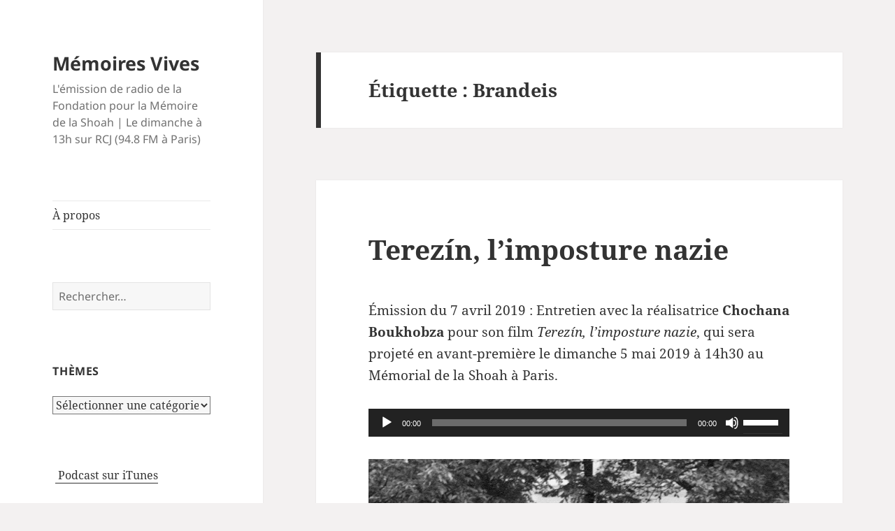

--- FILE ---
content_type: text/html; charset=UTF-8
request_url: https://memoiresvives.net/tag/brandeis/
body_size: 10917
content:
<!DOCTYPE html>
<html lang="fr-FR" class="no-js">
<head>
	<meta charset="UTF-8">
	<meta name="viewport" content="width=device-width, initial-scale=1.0">
	<link rel="profile" href="https://gmpg.org/xfn/11">
	<link rel="pingback" href="https://memoiresvives.net/xmlrpc.php">
	<script>
(function(html){html.className = html.className.replace(/\bno-js\b/,'js')})(document.documentElement);
//# sourceURL=twentyfifteen_javascript_detection
</script>
<title>Brandeis &#8211; Mémoires Vives</title>
<meta name='robots' content='max-image-preview:large' />
<link rel="alternate" type="application/rss+xml" title="Mémoires Vives &raquo; Flux" href="https://memoiresvives.net/feed/" />
<link rel="alternate" type="application/rss+xml" title="Mémoires Vives &raquo; Flux des commentaires" href="https://memoiresvives.net/comments/feed/" />
<link rel="alternate" type="application/rss+xml" title="Mémoires Vives &raquo; Flux de l’étiquette Brandeis" href="https://memoiresvives.net/tag/brandeis/feed/" />
<style id='wp-img-auto-sizes-contain-inline-css'>
img:is([sizes=auto i],[sizes^="auto," i]){contain-intrinsic-size:3000px 1500px}
/*# sourceURL=wp-img-auto-sizes-contain-inline-css */
</style>
<style id='wp-emoji-styles-inline-css'>

	img.wp-smiley, img.emoji {
		display: inline !important;
		border: none !important;
		box-shadow: none !important;
		height: 1em !important;
		width: 1em !important;
		margin: 0 0.07em !important;
		vertical-align: -0.1em !important;
		background: none !important;
		padding: 0 !important;
	}
/*# sourceURL=wp-emoji-styles-inline-css */
</style>
<style id='wp-block-library-inline-css'>
:root{--wp-block-synced-color:#7a00df;--wp-block-synced-color--rgb:122,0,223;--wp-bound-block-color:var(--wp-block-synced-color);--wp-editor-canvas-background:#ddd;--wp-admin-theme-color:#007cba;--wp-admin-theme-color--rgb:0,124,186;--wp-admin-theme-color-darker-10:#006ba1;--wp-admin-theme-color-darker-10--rgb:0,107,160.5;--wp-admin-theme-color-darker-20:#005a87;--wp-admin-theme-color-darker-20--rgb:0,90,135;--wp-admin-border-width-focus:2px}@media (min-resolution:192dpi){:root{--wp-admin-border-width-focus:1.5px}}.wp-element-button{cursor:pointer}:root .has-very-light-gray-background-color{background-color:#eee}:root .has-very-dark-gray-background-color{background-color:#313131}:root .has-very-light-gray-color{color:#eee}:root .has-very-dark-gray-color{color:#313131}:root .has-vivid-green-cyan-to-vivid-cyan-blue-gradient-background{background:linear-gradient(135deg,#00d084,#0693e3)}:root .has-purple-crush-gradient-background{background:linear-gradient(135deg,#34e2e4,#4721fb 50%,#ab1dfe)}:root .has-hazy-dawn-gradient-background{background:linear-gradient(135deg,#faaca8,#dad0ec)}:root .has-subdued-olive-gradient-background{background:linear-gradient(135deg,#fafae1,#67a671)}:root .has-atomic-cream-gradient-background{background:linear-gradient(135deg,#fdd79a,#004a59)}:root .has-nightshade-gradient-background{background:linear-gradient(135deg,#330968,#31cdcf)}:root .has-midnight-gradient-background{background:linear-gradient(135deg,#020381,#2874fc)}:root{--wp--preset--font-size--normal:16px;--wp--preset--font-size--huge:42px}.has-regular-font-size{font-size:1em}.has-larger-font-size{font-size:2.625em}.has-normal-font-size{font-size:var(--wp--preset--font-size--normal)}.has-huge-font-size{font-size:var(--wp--preset--font-size--huge)}.has-text-align-center{text-align:center}.has-text-align-left{text-align:left}.has-text-align-right{text-align:right}.has-fit-text{white-space:nowrap!important}#end-resizable-editor-section{display:none}.aligncenter{clear:both}.items-justified-left{justify-content:flex-start}.items-justified-center{justify-content:center}.items-justified-right{justify-content:flex-end}.items-justified-space-between{justify-content:space-between}.screen-reader-text{border:0;clip-path:inset(50%);height:1px;margin:-1px;overflow:hidden;padding:0;position:absolute;width:1px;word-wrap:normal!important}.screen-reader-text:focus{background-color:#ddd;clip-path:none;color:#444;display:block;font-size:1em;height:auto;left:5px;line-height:normal;padding:15px 23px 14px;text-decoration:none;top:5px;width:auto;z-index:100000}html :where(.has-border-color){border-style:solid}html :where([style*=border-top-color]){border-top-style:solid}html :where([style*=border-right-color]){border-right-style:solid}html :where([style*=border-bottom-color]){border-bottom-style:solid}html :where([style*=border-left-color]){border-left-style:solid}html :where([style*=border-width]){border-style:solid}html :where([style*=border-top-width]){border-top-style:solid}html :where([style*=border-right-width]){border-right-style:solid}html :where([style*=border-bottom-width]){border-bottom-style:solid}html :where([style*=border-left-width]){border-left-style:solid}html :where(img[class*=wp-image-]){height:auto;max-width:100%}:where(figure){margin:0 0 1em}html :where(.is-position-sticky){--wp-admin--admin-bar--position-offset:var(--wp-admin--admin-bar--height,0px)}@media screen and (max-width:600px){html :where(.is-position-sticky){--wp-admin--admin-bar--position-offset:0px}}

/*# sourceURL=wp-block-library-inline-css */
</style><style id='global-styles-inline-css'>
:root{--wp--preset--aspect-ratio--square: 1;--wp--preset--aspect-ratio--4-3: 4/3;--wp--preset--aspect-ratio--3-4: 3/4;--wp--preset--aspect-ratio--3-2: 3/2;--wp--preset--aspect-ratio--2-3: 2/3;--wp--preset--aspect-ratio--16-9: 16/9;--wp--preset--aspect-ratio--9-16: 9/16;--wp--preset--color--black: #000000;--wp--preset--color--cyan-bluish-gray: #abb8c3;--wp--preset--color--white: #fff;--wp--preset--color--pale-pink: #f78da7;--wp--preset--color--vivid-red: #cf2e2e;--wp--preset--color--luminous-vivid-orange: #ff6900;--wp--preset--color--luminous-vivid-amber: #fcb900;--wp--preset--color--light-green-cyan: #7bdcb5;--wp--preset--color--vivid-green-cyan: #00d084;--wp--preset--color--pale-cyan-blue: #8ed1fc;--wp--preset--color--vivid-cyan-blue: #0693e3;--wp--preset--color--vivid-purple: #9b51e0;--wp--preset--color--dark-gray: #111;--wp--preset--color--light-gray: #f1f1f1;--wp--preset--color--yellow: #f4ca16;--wp--preset--color--dark-brown: #352712;--wp--preset--color--medium-pink: #e53b51;--wp--preset--color--light-pink: #ffe5d1;--wp--preset--color--dark-purple: #2e2256;--wp--preset--color--purple: #674970;--wp--preset--color--blue-gray: #22313f;--wp--preset--color--bright-blue: #55c3dc;--wp--preset--color--light-blue: #e9f2f9;--wp--preset--gradient--vivid-cyan-blue-to-vivid-purple: linear-gradient(135deg,rgb(6,147,227) 0%,rgb(155,81,224) 100%);--wp--preset--gradient--light-green-cyan-to-vivid-green-cyan: linear-gradient(135deg,rgb(122,220,180) 0%,rgb(0,208,130) 100%);--wp--preset--gradient--luminous-vivid-amber-to-luminous-vivid-orange: linear-gradient(135deg,rgb(252,185,0) 0%,rgb(255,105,0) 100%);--wp--preset--gradient--luminous-vivid-orange-to-vivid-red: linear-gradient(135deg,rgb(255,105,0) 0%,rgb(207,46,46) 100%);--wp--preset--gradient--very-light-gray-to-cyan-bluish-gray: linear-gradient(135deg,rgb(238,238,238) 0%,rgb(169,184,195) 100%);--wp--preset--gradient--cool-to-warm-spectrum: linear-gradient(135deg,rgb(74,234,220) 0%,rgb(151,120,209) 20%,rgb(207,42,186) 40%,rgb(238,44,130) 60%,rgb(251,105,98) 80%,rgb(254,248,76) 100%);--wp--preset--gradient--blush-light-purple: linear-gradient(135deg,rgb(255,206,236) 0%,rgb(152,150,240) 100%);--wp--preset--gradient--blush-bordeaux: linear-gradient(135deg,rgb(254,205,165) 0%,rgb(254,45,45) 50%,rgb(107,0,62) 100%);--wp--preset--gradient--luminous-dusk: linear-gradient(135deg,rgb(255,203,112) 0%,rgb(199,81,192) 50%,rgb(65,88,208) 100%);--wp--preset--gradient--pale-ocean: linear-gradient(135deg,rgb(255,245,203) 0%,rgb(182,227,212) 50%,rgb(51,167,181) 100%);--wp--preset--gradient--electric-grass: linear-gradient(135deg,rgb(202,248,128) 0%,rgb(113,206,126) 100%);--wp--preset--gradient--midnight: linear-gradient(135deg,rgb(2,3,129) 0%,rgb(40,116,252) 100%);--wp--preset--gradient--dark-gray-gradient-gradient: linear-gradient(90deg, rgba(17,17,17,1) 0%, rgba(42,42,42,1) 100%);--wp--preset--gradient--light-gray-gradient: linear-gradient(90deg, rgba(241,241,241,1) 0%, rgba(215,215,215,1) 100%);--wp--preset--gradient--white-gradient: linear-gradient(90deg, rgba(255,255,255,1) 0%, rgba(230,230,230,1) 100%);--wp--preset--gradient--yellow-gradient: linear-gradient(90deg, rgba(244,202,22,1) 0%, rgba(205,168,10,1) 100%);--wp--preset--gradient--dark-brown-gradient: linear-gradient(90deg, rgba(53,39,18,1) 0%, rgba(91,67,31,1) 100%);--wp--preset--gradient--medium-pink-gradient: linear-gradient(90deg, rgba(229,59,81,1) 0%, rgba(209,28,51,1) 100%);--wp--preset--gradient--light-pink-gradient: linear-gradient(90deg, rgba(255,229,209,1) 0%, rgba(255,200,158,1) 100%);--wp--preset--gradient--dark-purple-gradient: linear-gradient(90deg, rgba(46,34,86,1) 0%, rgba(66,48,123,1) 100%);--wp--preset--gradient--purple-gradient: linear-gradient(90deg, rgba(103,73,112,1) 0%, rgba(131,93,143,1) 100%);--wp--preset--gradient--blue-gray-gradient: linear-gradient(90deg, rgba(34,49,63,1) 0%, rgba(52,75,96,1) 100%);--wp--preset--gradient--bright-blue-gradient: linear-gradient(90deg, rgba(85,195,220,1) 0%, rgba(43,180,211,1) 100%);--wp--preset--gradient--light-blue-gradient: linear-gradient(90deg, rgba(233,242,249,1) 0%, rgba(193,218,238,1) 100%);--wp--preset--font-size--small: 13px;--wp--preset--font-size--medium: 20px;--wp--preset--font-size--large: 36px;--wp--preset--font-size--x-large: 42px;--wp--preset--spacing--20: 0.44rem;--wp--preset--spacing--30: 0.67rem;--wp--preset--spacing--40: 1rem;--wp--preset--spacing--50: 1.5rem;--wp--preset--spacing--60: 2.25rem;--wp--preset--spacing--70: 3.38rem;--wp--preset--spacing--80: 5.06rem;--wp--preset--shadow--natural: 6px 6px 9px rgba(0, 0, 0, 0.2);--wp--preset--shadow--deep: 12px 12px 50px rgba(0, 0, 0, 0.4);--wp--preset--shadow--sharp: 6px 6px 0px rgba(0, 0, 0, 0.2);--wp--preset--shadow--outlined: 6px 6px 0px -3px rgb(255, 255, 255), 6px 6px rgb(0, 0, 0);--wp--preset--shadow--crisp: 6px 6px 0px rgb(0, 0, 0);}:where(.is-layout-flex){gap: 0.5em;}:where(.is-layout-grid){gap: 0.5em;}body .is-layout-flex{display: flex;}.is-layout-flex{flex-wrap: wrap;align-items: center;}.is-layout-flex > :is(*, div){margin: 0;}body .is-layout-grid{display: grid;}.is-layout-grid > :is(*, div){margin: 0;}:where(.wp-block-columns.is-layout-flex){gap: 2em;}:where(.wp-block-columns.is-layout-grid){gap: 2em;}:where(.wp-block-post-template.is-layout-flex){gap: 1.25em;}:where(.wp-block-post-template.is-layout-grid){gap: 1.25em;}.has-black-color{color: var(--wp--preset--color--black) !important;}.has-cyan-bluish-gray-color{color: var(--wp--preset--color--cyan-bluish-gray) !important;}.has-white-color{color: var(--wp--preset--color--white) !important;}.has-pale-pink-color{color: var(--wp--preset--color--pale-pink) !important;}.has-vivid-red-color{color: var(--wp--preset--color--vivid-red) !important;}.has-luminous-vivid-orange-color{color: var(--wp--preset--color--luminous-vivid-orange) !important;}.has-luminous-vivid-amber-color{color: var(--wp--preset--color--luminous-vivid-amber) !important;}.has-light-green-cyan-color{color: var(--wp--preset--color--light-green-cyan) !important;}.has-vivid-green-cyan-color{color: var(--wp--preset--color--vivid-green-cyan) !important;}.has-pale-cyan-blue-color{color: var(--wp--preset--color--pale-cyan-blue) !important;}.has-vivid-cyan-blue-color{color: var(--wp--preset--color--vivid-cyan-blue) !important;}.has-vivid-purple-color{color: var(--wp--preset--color--vivid-purple) !important;}.has-black-background-color{background-color: var(--wp--preset--color--black) !important;}.has-cyan-bluish-gray-background-color{background-color: var(--wp--preset--color--cyan-bluish-gray) !important;}.has-white-background-color{background-color: var(--wp--preset--color--white) !important;}.has-pale-pink-background-color{background-color: var(--wp--preset--color--pale-pink) !important;}.has-vivid-red-background-color{background-color: var(--wp--preset--color--vivid-red) !important;}.has-luminous-vivid-orange-background-color{background-color: var(--wp--preset--color--luminous-vivid-orange) !important;}.has-luminous-vivid-amber-background-color{background-color: var(--wp--preset--color--luminous-vivid-amber) !important;}.has-light-green-cyan-background-color{background-color: var(--wp--preset--color--light-green-cyan) !important;}.has-vivid-green-cyan-background-color{background-color: var(--wp--preset--color--vivid-green-cyan) !important;}.has-pale-cyan-blue-background-color{background-color: var(--wp--preset--color--pale-cyan-blue) !important;}.has-vivid-cyan-blue-background-color{background-color: var(--wp--preset--color--vivid-cyan-blue) !important;}.has-vivid-purple-background-color{background-color: var(--wp--preset--color--vivid-purple) !important;}.has-black-border-color{border-color: var(--wp--preset--color--black) !important;}.has-cyan-bluish-gray-border-color{border-color: var(--wp--preset--color--cyan-bluish-gray) !important;}.has-white-border-color{border-color: var(--wp--preset--color--white) !important;}.has-pale-pink-border-color{border-color: var(--wp--preset--color--pale-pink) !important;}.has-vivid-red-border-color{border-color: var(--wp--preset--color--vivid-red) !important;}.has-luminous-vivid-orange-border-color{border-color: var(--wp--preset--color--luminous-vivid-orange) !important;}.has-luminous-vivid-amber-border-color{border-color: var(--wp--preset--color--luminous-vivid-amber) !important;}.has-light-green-cyan-border-color{border-color: var(--wp--preset--color--light-green-cyan) !important;}.has-vivid-green-cyan-border-color{border-color: var(--wp--preset--color--vivid-green-cyan) !important;}.has-pale-cyan-blue-border-color{border-color: var(--wp--preset--color--pale-cyan-blue) !important;}.has-vivid-cyan-blue-border-color{border-color: var(--wp--preset--color--vivid-cyan-blue) !important;}.has-vivid-purple-border-color{border-color: var(--wp--preset--color--vivid-purple) !important;}.has-vivid-cyan-blue-to-vivid-purple-gradient-background{background: var(--wp--preset--gradient--vivid-cyan-blue-to-vivid-purple) !important;}.has-light-green-cyan-to-vivid-green-cyan-gradient-background{background: var(--wp--preset--gradient--light-green-cyan-to-vivid-green-cyan) !important;}.has-luminous-vivid-amber-to-luminous-vivid-orange-gradient-background{background: var(--wp--preset--gradient--luminous-vivid-amber-to-luminous-vivid-orange) !important;}.has-luminous-vivid-orange-to-vivid-red-gradient-background{background: var(--wp--preset--gradient--luminous-vivid-orange-to-vivid-red) !important;}.has-very-light-gray-to-cyan-bluish-gray-gradient-background{background: var(--wp--preset--gradient--very-light-gray-to-cyan-bluish-gray) !important;}.has-cool-to-warm-spectrum-gradient-background{background: var(--wp--preset--gradient--cool-to-warm-spectrum) !important;}.has-blush-light-purple-gradient-background{background: var(--wp--preset--gradient--blush-light-purple) !important;}.has-blush-bordeaux-gradient-background{background: var(--wp--preset--gradient--blush-bordeaux) !important;}.has-luminous-dusk-gradient-background{background: var(--wp--preset--gradient--luminous-dusk) !important;}.has-pale-ocean-gradient-background{background: var(--wp--preset--gradient--pale-ocean) !important;}.has-electric-grass-gradient-background{background: var(--wp--preset--gradient--electric-grass) !important;}.has-midnight-gradient-background{background: var(--wp--preset--gradient--midnight) !important;}.has-small-font-size{font-size: var(--wp--preset--font-size--small) !important;}.has-medium-font-size{font-size: var(--wp--preset--font-size--medium) !important;}.has-large-font-size{font-size: var(--wp--preset--font-size--large) !important;}.has-x-large-font-size{font-size: var(--wp--preset--font-size--x-large) !important;}
/*# sourceURL=global-styles-inline-css */
</style>

<style id='classic-theme-styles-inline-css'>
/*! This file is auto-generated */
.wp-block-button__link{color:#fff;background-color:#32373c;border-radius:9999px;box-shadow:none;text-decoration:none;padding:calc(.667em + 2px) calc(1.333em + 2px);font-size:1.125em}.wp-block-file__button{background:#32373c;color:#fff;text-decoration:none}
/*# sourceURL=/wp-includes/css/classic-themes.min.css */
</style>
<link rel='stylesheet' id='twentyfifteen-fonts-css' href='https://memoiresvives.net/wp-content/themes/twentyfifteen/assets/fonts/noto-sans-plus-noto-serif-plus-inconsolata.css?ver=20230328' media='all' />
<link rel='stylesheet' id='genericons-css' href='https://memoiresvives.net/wp-content/themes/twentyfifteen/genericons/genericons.css?ver=20251101' media='all' />
<link rel='stylesheet' id='twentyfifteen-style-css' href='https://memoiresvives.net/wp-content/themes/twentyfifteen/style.css?ver=20251202' media='all' />
<link rel='stylesheet' id='twentyfifteen-block-style-css' href='https://memoiresvives.net/wp-content/themes/twentyfifteen/css/blocks.css?ver=20240715' media='all' />
<script src="https://memoiresvives.net/wp-includes/js/jquery/jquery.min.js?ver=3.7.1" id="jquery-core-js"></script>
<script src="https://memoiresvives.net/wp-includes/js/jquery/jquery-migrate.min.js?ver=3.4.1" id="jquery-migrate-js"></script>
<script id="twentyfifteen-script-js-extra">
var screenReaderText = {"expand":"\u003Cspan class=\"screen-reader-text\"\u003Eouvrir le sous-menu\u003C/span\u003E","collapse":"\u003Cspan class=\"screen-reader-text\"\u003Efermer le sous-menu\u003C/span\u003E"};
//# sourceURL=twentyfifteen-script-js-extra
</script>
<script src="https://memoiresvives.net/wp-content/themes/twentyfifteen/js/functions.js?ver=20250729" id="twentyfifteen-script-js" defer data-wp-strategy="defer"></script>
<link rel="https://api.w.org/" href="https://memoiresvives.net/wp-json/" /><link rel="alternate" title="JSON" type="application/json" href="https://memoiresvives.net/wp-json/wp/v2/tags/98153" /><link rel="EditURI" type="application/rsd+xml" title="RSD" href="https://memoiresvives.net/xmlrpc.php?rsd" />
<meta name="generator" content="WordPress 6.9" />
<style id="custom-background-css">
body.custom-background { background-color: #f3f1f1; }
</style>
	<link rel='stylesheet' id='mediaelement-css' href='https://memoiresvives.net/wp-includes/js/mediaelement/mediaelementplayer-legacy.min.css?ver=4.2.17' media='all' />
<link rel='stylesheet' id='wp-mediaelement-css' href='https://memoiresvives.net/wp-includes/js/mediaelement/wp-mediaelement.min.css?ver=6.9' media='all' />
</head>

<body class="archive tag tag-brandeis tag-98153 custom-background wp-embed-responsive wp-theme-twentyfifteen">
<div id="page" class="hfeed site">
	<a class="skip-link screen-reader-text" href="#content">
		Aller au contenu	</a>

	<div id="sidebar" class="sidebar">
		<header id="masthead" class="site-header">
			<div class="site-branding">
									<p class="site-title"><a href="https://memoiresvives.net/" rel="home" >Mémoires Vives</a></p>
										<p class="site-description">L&#039;émission de radio de la Fondation pour la Mémoire de la Shoah | Le dimanche à 13h sur RCJ (94.8 FM à Paris)</p>
				
				<button class="secondary-toggle">Menu et widgets</button>
			</div><!-- .site-branding -->
		</header><!-- .site-header -->

			<div id="secondary" class="secondary">

					<nav id="site-navigation" class="main-navigation">
				<div class="menu-menu-1-container"><ul id="menu-menu-1" class="nav-menu"><li id="menu-item-2429" class="menu-item menu-item-type-post_type menu-item-object-page menu-item-2429"><a href="https://memoiresvives.net/apropos/">À propos</a></li>
</ul></div>			</nav><!-- .main-navigation -->
		
		
					<div id="widget-area" class="widget-area" role="complementary">
				<aside id="search-2" class="widget widget_search"><form role="search" method="get" class="search-form" action="https://memoiresvives.net/">
				<label>
					<span class="screen-reader-text">Rechercher :</span>
					<input type="search" class="search-field" placeholder="Rechercher…" value="" name="s" />
				</label>
				<input type="submit" class="search-submit screen-reader-text" value="Rechercher" />
			</form></aside><aside id="categories-2" class="widget widget_categories"><h2 class="widget-title">Thèmes</h2><form action="https://memoiresvives.net" method="get"><label class="screen-reader-text" for="cat">Thèmes</label><select  name='cat' id='cat' class='postform'>
	<option value='-1'>Sélectionner une catégorie</option>
	<option class="level-0" value="507761583">Aide aux survivants</option>
	<option class="level-0" value="35214675">Antisémitisme</option>
	<option class="level-0" value="177">Art</option>
	<option class="level-0" value="407871">Dialogue interreligieux</option>
	<option class="level-0" value="3399">Divers</option>
	<option class="level-0" value="7811">Evenement</option>
	<option class="level-0" value="35849085">Exposition</option>
	<option class="level-0" value="1186">Films</option>
	<option class="level-0" value="28651486">Grandes figures</option>
	<option class="level-0" value="27785">Histoire</option>
	<option class="level-0" value="9937">Israël</option>
	<option class="level-0" value="295832">Judaïsme</option>
	<option class="level-0" value="1113582">Lanzmann</option>
	<option class="level-0" value="20663">Littérature</option>
	<option class="level-0" value="35916">Livres</option>
	<option class="level-0" value="221561125">Mémoire et Transmission</option>
	<option class="level-0" value="6460">Musique</option>
	<option class="level-0" value="4386482">négationnisme</option>
	<option class="level-0" value="131949">Pédagogie</option>
	<option class="level-0" value="30269">Recherche</option>
	<option class="level-0" value="89628">Témoignage</option>
	<option class="level-0" value="5386">Théâtre</option>
	<option class="level-0" value="1">Uncategorized</option>
</select>
</form><script>
( ( dropdownId ) => {
	const dropdown = document.getElementById( dropdownId );
	function onSelectChange() {
		setTimeout( () => {
			if ( 'escape' === dropdown.dataset.lastkey ) {
				return;
			}
			if ( dropdown.value && parseInt( dropdown.value ) > 0 && dropdown instanceof HTMLSelectElement ) {
				dropdown.parentElement.submit();
			}
		}, 250 );
	}
	function onKeyUp( event ) {
		if ( 'Escape' === event.key ) {
			dropdown.dataset.lastkey = 'escape';
		} else {
			delete dropdown.dataset.lastkey;
		}
	}
	function onClick() {
		delete dropdown.dataset.lastkey;
	}
	dropdown.addEventListener( 'keyup', onKeyUp );
	dropdown.addEventListener( 'click', onClick );
	dropdown.addEventListener( 'change', onSelectChange );
})( "cat" );

//# sourceURL=WP_Widget_Categories%3A%3Awidget
</script>
</aside><aside id="text-9" class="widget widget_text">			<div class="textwidget"><a href="https://itunes.apple.com/fr/podcast/memoires-vives/id395502606"><img src="https://memoiresvives.migrationfluxeos.fr/wp-content/uploads/2010/09/podcast32.png" alt="" style="vertical-align:middle;border:1px;" /></a>&nbsp;<a href="https://itunes.apple.com/fr/podcast/memoires-vives/id395502606"> Podcast sur iTunes</a>


</div>
		</aside><aside id="text-12" class="widget widget_text">			<div class="textwidget"><a href="https://twitter.com/Fondation_Shoah" class="twitter-follow-button">Follow @Fondation_Shoah</a></div>
		</aside><aside id="archives-2" class="widget widget_archive"><h2 class="widget-title">Archives</h2>		<label class="screen-reader-text" for="archives-dropdown-2">Archives</label>
		<select id="archives-dropdown-2" name="archive-dropdown">
			
			<option value="">Sélectionner un mois</option>
				<option value='https://memoiresvives.net/2020/10/'> octobre 2020 &nbsp;(1)</option>
	<option value='https://memoiresvives.net/2020/07/'> juillet 2020 &nbsp;(2)</option>
	<option value='https://memoiresvives.net/2020/06/'> juin 2020 &nbsp;(3)</option>
	<option value='https://memoiresvives.net/2020/03/'> mars 2020 &nbsp;(2)</option>
	<option value='https://memoiresvives.net/2020/02/'> février 2020 &nbsp;(3)</option>
	<option value='https://memoiresvives.net/2020/01/'> janvier 2020 &nbsp;(1)</option>
	<option value='https://memoiresvives.net/2019/12/'> décembre 2019 &nbsp;(4)</option>
	<option value='https://memoiresvives.net/2019/11/'> novembre 2019 &nbsp;(3)</option>
	<option value='https://memoiresvives.net/2019/10/'> octobre 2019 &nbsp;(4)</option>
	<option value='https://memoiresvives.net/2019/09/'> septembre 2019 &nbsp;(3)</option>
	<option value='https://memoiresvives.net/2019/07/'> juillet 2019 &nbsp;(2)</option>
	<option value='https://memoiresvives.net/2019/06/'> juin 2019 &nbsp;(4)</option>
	<option value='https://memoiresvives.net/2019/05/'> mai 2019 &nbsp;(3)</option>
	<option value='https://memoiresvives.net/2019/04/'> avril 2019 &nbsp;(3)</option>
	<option value='https://memoiresvives.net/2019/03/'> mars 2019 &nbsp;(5)</option>
	<option value='https://memoiresvives.net/2019/02/'> février 2019 &nbsp;(3)</option>
	<option value='https://memoiresvives.net/2019/01/'> janvier 2019 &nbsp;(4)</option>
	<option value='https://memoiresvives.net/2018/12/'> décembre 2018 &nbsp;(5)</option>
	<option value='https://memoiresvives.net/2018/11/'> novembre 2018 &nbsp;(3)</option>
	<option value='https://memoiresvives.net/2018/10/'> octobre 2018 &nbsp;(3)</option>
	<option value='https://memoiresvives.net/2018/07/'> juillet 2018 &nbsp;(4)</option>
	<option value='https://memoiresvives.net/2018/06/'> juin 2018 &nbsp;(4)</option>
	<option value='https://memoiresvives.net/2018/05/'> mai 2018 &nbsp;(3)</option>
	<option value='https://memoiresvives.net/2018/04/'> avril 2018 &nbsp;(3)</option>
	<option value='https://memoiresvives.net/2018/03/'> mars 2018 &nbsp;(4)</option>
	<option value='https://memoiresvives.net/2018/02/'> février 2018 &nbsp;(3)</option>
	<option value='https://memoiresvives.net/2018/01/'> janvier 2018 &nbsp;(4)</option>
	<option value='https://memoiresvives.net/2017/12/'> décembre 2017 &nbsp;(3)</option>
	<option value='https://memoiresvives.net/2017/11/'> novembre 2017 &nbsp;(3)</option>
	<option value='https://memoiresvives.net/2017/10/'> octobre 2017 &nbsp;(5)</option>
	<option value='https://memoiresvives.net/2017/07/'> juillet 2017 &nbsp;(3)</option>
	<option value='https://memoiresvives.net/2017/06/'> juin 2017 &nbsp;(4)</option>
	<option value='https://memoiresvives.net/2017/05/'> mai 2017 &nbsp;(3)</option>
	<option value='https://memoiresvives.net/2017/04/'> avril 2017 &nbsp;(4)</option>
	<option value='https://memoiresvives.net/2017/03/'> mars 2017 &nbsp;(4)</option>
	<option value='https://memoiresvives.net/2017/02/'> février 2017 &nbsp;(3)</option>
	<option value='https://memoiresvives.net/2017/01/'> janvier 2017 &nbsp;(4)</option>
	<option value='https://memoiresvives.net/2016/12/'> décembre 2016 &nbsp;(3)</option>
	<option value='https://memoiresvives.net/2016/11/'> novembre 2016 &nbsp;(3)</option>
	<option value='https://memoiresvives.net/2016/10/'> octobre 2016 &nbsp;(5)</option>
	<option value='https://memoiresvives.net/2016/09/'> septembre 2016 &nbsp;(2)</option>
	<option value='https://memoiresvives.net/2016/08/'> août 2016 &nbsp;(1)</option>
	<option value='https://memoiresvives.net/2016/07/'> juillet 2016 &nbsp;(3)</option>
	<option value='https://memoiresvives.net/2016/06/'> juin 2016 &nbsp;(3)</option>
	<option value='https://memoiresvives.net/2016/05/'> mai 2016 &nbsp;(5)</option>
	<option value='https://memoiresvives.net/2016/04/'> avril 2016 &nbsp;(3)</option>
	<option value='https://memoiresvives.net/2016/03/'> mars 2016 &nbsp;(4)</option>
	<option value='https://memoiresvives.net/2016/02/'> février 2016 &nbsp;(3)</option>
	<option value='https://memoiresvives.net/2016/01/'> janvier 2016 &nbsp;(5)</option>
	<option value='https://memoiresvives.net/2015/12/'> décembre 2015 &nbsp;(3)</option>
	<option value='https://memoiresvives.net/2015/11/'> novembre 2015 &nbsp;(3)</option>
	<option value='https://memoiresvives.net/2015/10/'> octobre 2015 &nbsp;(4)</option>
	<option value='https://memoiresvives.net/2015/09/'> septembre 2015 &nbsp;(1)</option>
	<option value='https://memoiresvives.net/2015/07/'> juillet 2015 &nbsp;(2)</option>
	<option value='https://memoiresvives.net/2015/06/'> juin 2015 &nbsp;(4)</option>
	<option value='https://memoiresvives.net/2015/05/'> mai 2015 &nbsp;(3)</option>
	<option value='https://memoiresvives.net/2015/04/'> avril 2015 &nbsp;(3)</option>
	<option value='https://memoiresvives.net/2015/03/'> mars 2015 &nbsp;(5)</option>
	<option value='https://memoiresvives.net/2015/02/'> février 2015 &nbsp;(3)</option>
	<option value='https://memoiresvives.net/2015/01/'> janvier 2015 &nbsp;(3)</option>
	<option value='https://memoiresvives.net/2014/12/'> décembre 2014 &nbsp;(3)</option>
	<option value='https://memoiresvives.net/2014/11/'> novembre 2014 &nbsp;(4)</option>
	<option value='https://memoiresvives.net/2014/10/'> octobre 2014 &nbsp;(4)</option>
	<option value='https://memoiresvives.net/2014/09/'> septembre 2014 &nbsp;(4)</option>
	<option value='https://memoiresvives.net/2014/07/'> juillet 2014 &nbsp;(2)</option>
	<option value='https://memoiresvives.net/2014/06/'> juin 2014 &nbsp;(4)</option>
	<option value='https://memoiresvives.net/2014/05/'> mai 2014 &nbsp;(4)</option>
	<option value='https://memoiresvives.net/2014/04/'> avril 2014 &nbsp;(4)</option>
	<option value='https://memoiresvives.net/2014/03/'> mars 2014 &nbsp;(5)</option>
	<option value='https://memoiresvives.net/2014/02/'> février 2014 &nbsp;(4)</option>
	<option value='https://memoiresvives.net/2014/01/'> janvier 2014 &nbsp;(4)</option>
	<option value='https://memoiresvives.net/2013/12/'> décembre 2013 &nbsp;(4)</option>
	<option value='https://memoiresvives.net/2013/11/'> novembre 2013 &nbsp;(3)</option>
	<option value='https://memoiresvives.net/2013/10/'> octobre 2013 &nbsp;(4)</option>
	<option value='https://memoiresvives.net/2013/09/'> septembre 2013 &nbsp;(3)</option>
	<option value='https://memoiresvives.net/2013/07/'> juillet 2013 &nbsp;(4)</option>
	<option value='https://memoiresvives.net/2013/06/'> juin 2013 &nbsp;(5)</option>
	<option value='https://memoiresvives.net/2013/05/'> mai 2013 &nbsp;(4)</option>
	<option value='https://memoiresvives.net/2013/04/'> avril 2013 &nbsp;(4)</option>
	<option value='https://memoiresvives.net/2013/03/'> mars 2013 &nbsp;(5)</option>
	<option value='https://memoiresvives.net/2013/02/'> février 2013 &nbsp;(4)</option>
	<option value='https://memoiresvives.net/2013/01/'> janvier 2013 &nbsp;(5)</option>
	<option value='https://memoiresvives.net/2012/12/'> décembre 2012 &nbsp;(4)</option>
	<option value='https://memoiresvives.net/2012/11/'> novembre 2012 &nbsp;(3)</option>
	<option value='https://memoiresvives.net/2012/10/'> octobre 2012 &nbsp;(4)</option>
	<option value='https://memoiresvives.net/2012/09/'> septembre 2012 &nbsp;(2)</option>
	<option value='https://memoiresvives.net/2012/07/'> juillet 2012 &nbsp;(3)</option>
	<option value='https://memoiresvives.net/2012/06/'> juin 2012 &nbsp;(4)</option>
	<option value='https://memoiresvives.net/2012/05/'> mai 2012 &nbsp;(3)</option>
	<option value='https://memoiresvives.net/2012/04/'> avril 2012 &nbsp;(4)</option>
	<option value='https://memoiresvives.net/2012/03/'> mars 2012 &nbsp;(4)</option>
	<option value='https://memoiresvives.net/2012/02/'> février 2012 &nbsp;(4)</option>
	<option value='https://memoiresvives.net/2012/01/'> janvier 2012 &nbsp;(4)</option>
	<option value='https://memoiresvives.net/2011/12/'> décembre 2011 &nbsp;(4)</option>
	<option value='https://memoiresvives.net/2011/11/'> novembre 2011 &nbsp;(3)</option>
	<option value='https://memoiresvives.net/2011/10/'> octobre 2011 &nbsp;(5)</option>
	<option value='https://memoiresvives.net/2011/09/'> septembre 2011 &nbsp;(2)</option>
	<option value='https://memoiresvives.net/2011/07/'> juillet 2011 &nbsp;(3)</option>
	<option value='https://memoiresvives.net/2011/06/'> juin 2011 &nbsp;(4)</option>
	<option value='https://memoiresvives.net/2011/05/'> mai 2011 &nbsp;(5)</option>
	<option value='https://memoiresvives.net/2011/04/'> avril 2011 &nbsp;(4)</option>
	<option value='https://memoiresvives.net/2011/03/'> mars 2011 &nbsp;(4)</option>
	<option value='https://memoiresvives.net/2011/02/'> février 2011 &nbsp;(4)</option>
	<option value='https://memoiresvives.net/2011/01/'> janvier 2011 &nbsp;(5)</option>
	<option value='https://memoiresvives.net/2010/12/'> décembre 2010 &nbsp;(4)</option>
	<option value='https://memoiresvives.net/2010/11/'> novembre 2010 &nbsp;(3)</option>
	<option value='https://memoiresvives.net/2010/10/'> octobre 2010 &nbsp;(5)</option>
	<option value='https://memoiresvives.net/2010/09/'> septembre 2010 &nbsp;(1)</option>

		</select>

			<script>
( ( dropdownId ) => {
	const dropdown = document.getElementById( dropdownId );
	function onSelectChange() {
		setTimeout( () => {
			if ( 'escape' === dropdown.dataset.lastkey ) {
				return;
			}
			if ( dropdown.value ) {
				document.location.href = dropdown.value;
			}
		}, 250 );
	}
	function onKeyUp( event ) {
		if ( 'Escape' === event.key ) {
			dropdown.dataset.lastkey = 'escape';
		} else {
			delete dropdown.dataset.lastkey;
		}
	}
	function onClick() {
		delete dropdown.dataset.lastkey;
	}
	dropdown.addEventListener( 'keyup', onKeyUp );
	dropdown.addEventListener( 'click', onClick );
	dropdown.addEventListener( 'change', onSelectChange );
})( "archives-dropdown-2" );

//# sourceURL=WP_Widget_Archives%3A%3Awidget
</script>
</aside><aside id="text-14" class="widget widget_text"><h2 class="widget-title">A ecouter aussi</h2>			<div class="textwidget"><a href="https://memoiresvives.migrationfluxeos.fr/archives-2008-2010/" rel="alternate">  Archives 2008-2010</a>

</div>
		</aside>			</div><!-- .widget-area -->
		
	</div><!-- .secondary -->

	</div><!-- .sidebar -->

	<div id="content" class="site-content">

	<section id="primary" class="content-area">
		<main id="main" class="site-main">

		
			<header class="page-header">
				<h1 class="page-title">Étiquette : <span>Brandeis</span></h1>			</header><!-- .page-header -->

			
<article id="post-3418" class="post-3418 post type-post status-publish format-standard hentry category-films category-histoire category-memoire-et-transmission tag-auschwitz tag-bonaco tag-brandeis tag-brundibar tag-camp-de-concentration tag-croix-rouge tag-freddy-hirsch tag-friedl-brandeis tag-ghetto tag-helga-weissova tag-kamarad tag-kinderheim tag-kurt-gerron tag-leo-haas tag-maurice-rossel tag-otto-kulka tag-otto-ungar tag-terezin tag-theresienstadt tag-vedem">
	
	<header class="entry-header">
		<h2 class="entry-title"><a href="https://memoiresvives.net/terezin-limposture-nazie/" rel="bookmark">Terezín, l&rsquo;imposture nazie</a></h2>	</header><!-- .entry-header -->

	<div class="entry-content">
		<p>Émission du 7 avril 2019 : Entretien avec la réalisatrice <strong>Chochana Boukhobza</strong> pour son film <em>Terezín, l&rsquo;imposture nazie</em>, qui sera projeté en avant-première <span style="color:var(--color-neutral-600);">le dimanche 5 mai 2019</span><span style="color:var(--color-neutral-600);"> à 14h30 a</span><span style="color:var(--color-neutral-600);">u Mémorial de la Shoah à Paris.</span></p>
<audio class="wp-audio-shortcode" id="audio-3418-1" preload="none" style="width: 100%;" controls="controls"><source type="audio/mpeg" src="https://memoiresvives.net/wp-content/uploads/2019/04/2019_04_07_memoires_vives_invite_chochana_bokobza_pour_son_film_documentaire_terezin_l_imposture_nazi.mp3?_=1" /><a href="https://memoiresvives.net/wp-content/uploads/2019/04/2019_04_07_memoires_vives_invite_chochana_bokobza_pour_son_film_documentaire_terezin_l_imposture_nazi.mp3">https://memoiresvives.net/wp-content/uploads/2019/04/2019_04_07_memoires_vives_invite_chochana_bokobza_pour_son_film_documentaire_terezin_l_imposture_nazi.mp3</a></audio>
<figure id="attachment_3426" aria-describedby="caption-attachment-3426" style="width: 800px" class="wp-caption aligncenter"><img fetchpriority="high" decoding="async" class=" size-full wp-image-3426 aligncenter" src="https://memoiresvives.net/wp-content/uploads/2019/04/150-children-.jpg" alt="150-children-" width="800" height="533" /><figcaption id="caption-attachment-3426" class="wp-caption-text">Enfants juifs dans le camp-ghetto de Terezín lors de la visite mise en scène pour la Croix-Rouge en juin 1944. Photo : <a href="https://encyclopedia.ushmm.org/content/en/photo/jewish-children-in-the-theresienstadt-ghetto" target="_blank" rel="noopener">USHMM</a></figcaption></figure>
<p>&nbsp;</p>
	</div><!-- .entry-content -->

	
	<footer class="entry-footer">
		<span class="posted-on"><span class="screen-reader-text">Publié le </span><a href="https://memoiresvives.net/terezin-limposture-nazie/" rel="bookmark"><time class="entry-date published" datetime="2019-04-07T13:33:13+02:00">7 avril 2019</time><time class="updated" datetime="2019-04-10T15:08:36+02:00">10 avril 2019</time></a></span><span class="cat-links"><span class="screen-reader-text">Catégories </span><a href="https://memoiresvives.net/category/films/" rel="category tag">Films</a>, <a href="https://memoiresvives.net/category/histoire/" rel="category tag">Histoire</a>, <a href="https://memoiresvives.net/category/memoire-et-transmission/" rel="category tag">Mémoire et Transmission</a></span><span class="tags-links"><span class="screen-reader-text">Mots-clés </span><a href="https://memoiresvives.net/tag/auschwitz/" rel="tag">Auschwitz</a>, <a href="https://memoiresvives.net/tag/bonaco/" rel="tag">Bonaco</a>, <a href="https://memoiresvives.net/tag/brandeis/" rel="tag">Brandeis</a>, <a href="https://memoiresvives.net/tag/brundibar/" rel="tag">Brundibar</a>, <a href="https://memoiresvives.net/tag/camp-de-concentration/" rel="tag">camp de concentration</a>, <a href="https://memoiresvives.net/tag/croix-rouge/" rel="tag">Croix rouge</a>, <a href="https://memoiresvives.net/tag/freddy-hirsch/" rel="tag">Freddy Hirsch</a>, <a href="https://memoiresvives.net/tag/friedl-brandeis/" rel="tag">Friedl Brandeis</a>, <a href="https://memoiresvives.net/tag/ghetto/" rel="tag">ghetto</a>, <a href="https://memoiresvives.net/tag/helga-weissova/" rel="tag">Helga Weissova</a>, <a href="https://memoiresvives.net/tag/kamarad/" rel="tag">Kamarad</a>, <a href="https://memoiresvives.net/tag/kinderheim/" rel="tag">Kinderheim</a>, <a href="https://memoiresvives.net/tag/kurt-gerron/" rel="tag">Kurt Gerron</a>, <a href="https://memoiresvives.net/tag/leo-haas/" rel="tag">Léo Haas</a>, <a href="https://memoiresvives.net/tag/maurice-rossel/" rel="tag">Maurice Rossel</a>, <a href="https://memoiresvives.net/tag/otto-kulka/" rel="tag">Otto Kulka</a>, <a href="https://memoiresvives.net/tag/otto-ungar/" rel="tag">Otto Ungar</a>, <a href="https://memoiresvives.net/tag/terezin/" rel="tag">Terezin</a>, <a href="https://memoiresvives.net/tag/theresienstadt/" rel="tag">Theresienstadt</a>, <a href="https://memoiresvives.net/tag/vedem/" rel="tag">Vedem</a></span>			</footer><!-- .entry-footer -->

</article><!-- #post-3418 -->

		</main><!-- .site-main -->
	</section><!-- .content-area -->


	</div><!-- .site-content -->

	<footer id="colophon" class="site-footer">
		<div class="site-info">
									<a href="https://wordpress.org/" class="imprint">
				Fièrement propulsé par WordPress			</a>
		</div><!-- .site-info -->
	</footer><!-- .site-footer -->

</div><!-- .site -->

<script type="speculationrules">
{"prefetch":[{"source":"document","where":{"and":[{"href_matches":"/*"},{"not":{"href_matches":["/wp-*.php","/wp-admin/*","/wp-content/uploads/*","/wp-content/*","/wp-content/plugins/*","/wp-content/themes/twentyfifteen/*","/*\\?(.+)"]}},{"not":{"selector_matches":"a[rel~=\"nofollow\"]"}},{"not":{"selector_matches":".no-prefetch, .no-prefetch a"}}]},"eagerness":"conservative"}]}
</script>
<script id="mediaelement-core-js-before">
var mejsL10n = {"language":"fr","strings":{"mejs.download-file":"T\u00e9l\u00e9charger le fichier","mejs.install-flash":"Vous utilisez un navigateur qui n\u2019a pas le lecteur Flash activ\u00e9 ou install\u00e9. Veuillez activer votre extension Flash ou t\u00e9l\u00e9charger la derni\u00e8re version \u00e0 partir de cette adresse\u00a0: https://get.adobe.com/flashplayer/","mejs.fullscreen":"Plein \u00e9cran","mejs.play":"Lecture","mejs.pause":"Pause","mejs.time-slider":"Curseur de temps","mejs.time-help-text":"Utilisez les fl\u00e8ches droite/gauche pour avancer d\u2019une seconde, haut/bas pour avancer de dix secondes.","mejs.live-broadcast":"\u00c9mission en direct","mejs.volume-help-text":"Utilisez les fl\u00e8ches haut/bas pour augmenter ou diminuer le volume.","mejs.unmute":"R\u00e9activer le son","mejs.mute":"Muet","mejs.volume-slider":"Curseur de volume","mejs.video-player":"Lecteur vid\u00e9o","mejs.audio-player":"Lecteur audio","mejs.captions-subtitles":"L\u00e9gendes/Sous-titres","mejs.captions-chapters":"Chapitres","mejs.none":"Aucun","mejs.afrikaans":"Afrikaans","mejs.albanian":"Albanais","mejs.arabic":"Arabe","mejs.belarusian":"Bi\u00e9lorusse","mejs.bulgarian":"Bulgare","mejs.catalan":"Catalan","mejs.chinese":"Chinois","mejs.chinese-simplified":"Chinois (simplifi\u00e9)","mejs.chinese-traditional":"Chinois (traditionnel)","mejs.croatian":"Croate","mejs.czech":"Tch\u00e8que","mejs.danish":"Danois","mejs.dutch":"N\u00e9erlandais","mejs.english":"Anglais","mejs.estonian":"Estonien","mejs.filipino":"Filipino","mejs.finnish":"Finnois","mejs.french":"Fran\u00e7ais","mejs.galician":"Galicien","mejs.german":"Allemand","mejs.greek":"Grec","mejs.haitian-creole":"Cr\u00e9ole ha\u00eftien","mejs.hebrew":"H\u00e9breu","mejs.hindi":"Hindi","mejs.hungarian":"Hongrois","mejs.icelandic":"Islandais","mejs.indonesian":"Indon\u00e9sien","mejs.irish":"Irlandais","mejs.italian":"Italien","mejs.japanese":"Japonais","mejs.korean":"Cor\u00e9en","mejs.latvian":"Letton","mejs.lithuanian":"Lituanien","mejs.macedonian":"Mac\u00e9donien","mejs.malay":"Malais","mejs.maltese":"Maltais","mejs.norwegian":"Norv\u00e9gien","mejs.persian":"Perse","mejs.polish":"Polonais","mejs.portuguese":"Portugais","mejs.romanian":"Roumain","mejs.russian":"Russe","mejs.serbian":"Serbe","mejs.slovak":"Slovaque","mejs.slovenian":"Slov\u00e9nien","mejs.spanish":"Espagnol","mejs.swahili":"Swahili","mejs.swedish":"Su\u00e9dois","mejs.tagalog":"Tagalog","mejs.thai":"Thai","mejs.turkish":"Turc","mejs.ukrainian":"Ukrainien","mejs.vietnamese":"Vietnamien","mejs.welsh":"Ga\u00e9lique","mejs.yiddish":"Yiddish"}};
//# sourceURL=mediaelement-core-js-before
</script>
<script src="https://memoiresvives.net/wp-includes/js/mediaelement/mediaelement-and-player.min.js?ver=4.2.17" id="mediaelement-core-js"></script>
<script src="https://memoiresvives.net/wp-includes/js/mediaelement/mediaelement-migrate.min.js?ver=6.9" id="mediaelement-migrate-js"></script>
<script id="mediaelement-js-extra">
var _wpmejsSettings = {"pluginPath":"/wp-includes/js/mediaelement/","classPrefix":"mejs-","stretching":"responsive","audioShortcodeLibrary":"mediaelement","videoShortcodeLibrary":"mediaelement"};
//# sourceURL=mediaelement-js-extra
</script>
<script src="https://memoiresvives.net/wp-includes/js/mediaelement/wp-mediaelement.min.js?ver=6.9" id="wp-mediaelement-js"></script>
<script id="wp-emoji-settings" type="application/json">
{"baseUrl":"https://s.w.org/images/core/emoji/17.0.2/72x72/","ext":".png","svgUrl":"https://s.w.org/images/core/emoji/17.0.2/svg/","svgExt":".svg","source":{"concatemoji":"https://memoiresvives.net/wp-includes/js/wp-emoji-release.min.js?ver=6.9"}}
</script>
<script type="module">
/*! This file is auto-generated */
const a=JSON.parse(document.getElementById("wp-emoji-settings").textContent),o=(window._wpemojiSettings=a,"wpEmojiSettingsSupports"),s=["flag","emoji"];function i(e){try{var t={supportTests:e,timestamp:(new Date).valueOf()};sessionStorage.setItem(o,JSON.stringify(t))}catch(e){}}function c(e,t,n){e.clearRect(0,0,e.canvas.width,e.canvas.height),e.fillText(t,0,0);t=new Uint32Array(e.getImageData(0,0,e.canvas.width,e.canvas.height).data);e.clearRect(0,0,e.canvas.width,e.canvas.height),e.fillText(n,0,0);const a=new Uint32Array(e.getImageData(0,0,e.canvas.width,e.canvas.height).data);return t.every((e,t)=>e===a[t])}function p(e,t){e.clearRect(0,0,e.canvas.width,e.canvas.height),e.fillText(t,0,0);var n=e.getImageData(16,16,1,1);for(let e=0;e<n.data.length;e++)if(0!==n.data[e])return!1;return!0}function u(e,t,n,a){switch(t){case"flag":return n(e,"\ud83c\udff3\ufe0f\u200d\u26a7\ufe0f","\ud83c\udff3\ufe0f\u200b\u26a7\ufe0f")?!1:!n(e,"\ud83c\udde8\ud83c\uddf6","\ud83c\udde8\u200b\ud83c\uddf6")&&!n(e,"\ud83c\udff4\udb40\udc67\udb40\udc62\udb40\udc65\udb40\udc6e\udb40\udc67\udb40\udc7f","\ud83c\udff4\u200b\udb40\udc67\u200b\udb40\udc62\u200b\udb40\udc65\u200b\udb40\udc6e\u200b\udb40\udc67\u200b\udb40\udc7f");case"emoji":return!a(e,"\ud83e\u1fac8")}return!1}function f(e,t,n,a){let r;const o=(r="undefined"!=typeof WorkerGlobalScope&&self instanceof WorkerGlobalScope?new OffscreenCanvas(300,150):document.createElement("canvas")).getContext("2d",{willReadFrequently:!0}),s=(o.textBaseline="top",o.font="600 32px Arial",{});return e.forEach(e=>{s[e]=t(o,e,n,a)}),s}function r(e){var t=document.createElement("script");t.src=e,t.defer=!0,document.head.appendChild(t)}a.supports={everything:!0,everythingExceptFlag:!0},new Promise(t=>{let n=function(){try{var e=JSON.parse(sessionStorage.getItem(o));if("object"==typeof e&&"number"==typeof e.timestamp&&(new Date).valueOf()<e.timestamp+604800&&"object"==typeof e.supportTests)return e.supportTests}catch(e){}return null}();if(!n){if("undefined"!=typeof Worker&&"undefined"!=typeof OffscreenCanvas&&"undefined"!=typeof URL&&URL.createObjectURL&&"undefined"!=typeof Blob)try{var e="postMessage("+f.toString()+"("+[JSON.stringify(s),u.toString(),c.toString(),p.toString()].join(",")+"));",a=new Blob([e],{type:"text/javascript"});const r=new Worker(URL.createObjectURL(a),{name:"wpTestEmojiSupports"});return void(r.onmessage=e=>{i(n=e.data),r.terminate(),t(n)})}catch(e){}i(n=f(s,u,c,p))}t(n)}).then(e=>{for(const n in e)a.supports[n]=e[n],a.supports.everything=a.supports.everything&&a.supports[n],"flag"!==n&&(a.supports.everythingExceptFlag=a.supports.everythingExceptFlag&&a.supports[n]);var t;a.supports.everythingExceptFlag=a.supports.everythingExceptFlag&&!a.supports.flag,a.supports.everything||((t=a.source||{}).concatemoji?r(t.concatemoji):t.wpemoji&&t.twemoji&&(r(t.twemoji),r(t.wpemoji)))});
//# sourceURL=https://memoiresvives.net/wp-includes/js/wp-emoji-loader.min.js
</script>

</body>
</html>
